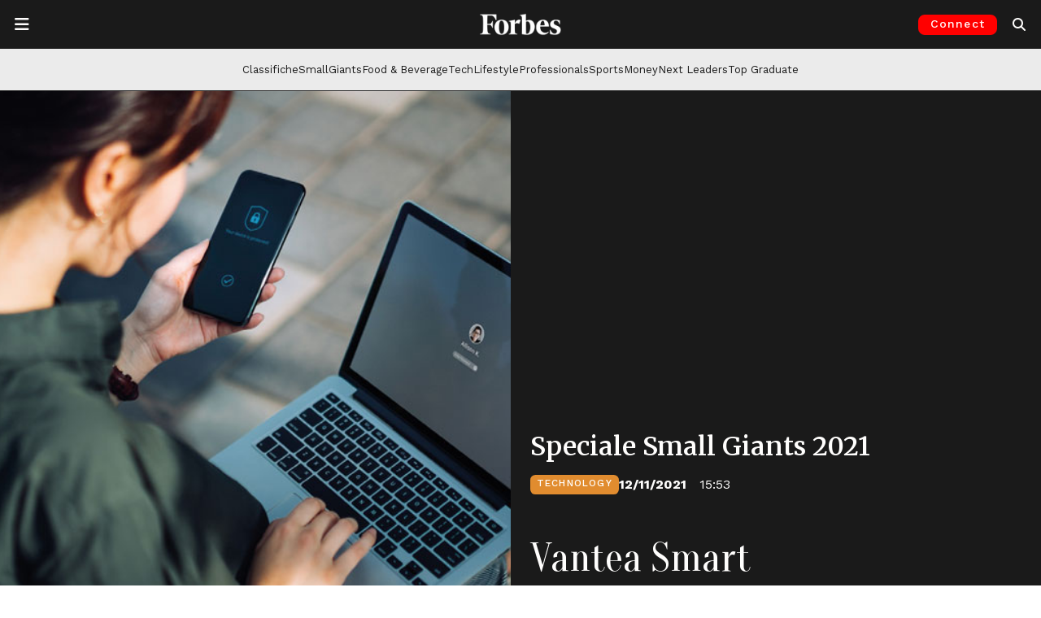

--- FILE ---
content_type: text/html; charset=utf-8
request_url: https://www.google.com/recaptcha/api2/aframe
body_size: 130
content:
<!DOCTYPE HTML><html><head><meta http-equiv="content-type" content="text/html; charset=UTF-8"></head><body><script nonce="FCGysS2KU-o8LA28wxnrQQ">/** Anti-fraud and anti-abuse applications only. See google.com/recaptcha */ try{var clients={'sodar':'https://pagead2.googlesyndication.com/pagead/sodar?'};window.addEventListener("message",function(a){try{if(a.source===window.parent){var b=JSON.parse(a.data);var c=clients[b['id']];if(c){var d=document.createElement('img');d.src=c+b['params']+'&rc='+(localStorage.getItem("rc::a")?sessionStorage.getItem("rc::b"):"");window.document.body.appendChild(d);sessionStorage.setItem("rc::e",parseInt(sessionStorage.getItem("rc::e")||0)+1);localStorage.setItem("rc::h",'1768624292058');}}}catch(b){}});window.parent.postMessage("_grecaptcha_ready", "*");}catch(b){}</script></body></html>